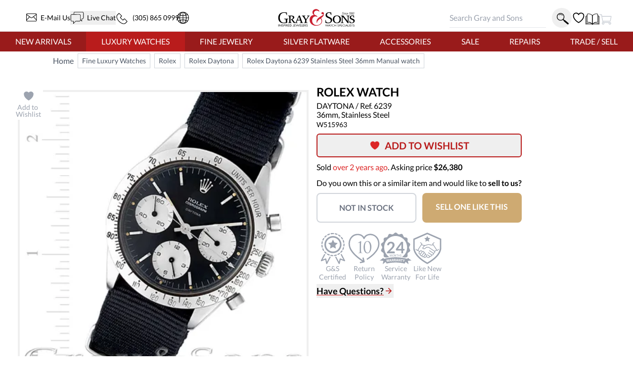

--- FILE ---
content_type: text/html; charset=UTF-8
request_url: https://geolocation-db.com/json/d637fa90-2699-11f0-b1e4-0b6fbd2235a3
body_size: 68
content:
{"country_code":"US","country_name":"United States","city":null,"postal":null,"latitude":37.751,"longitude":-97.822,"IPv4":"3.144.158.113","state":null}

--- FILE ---
content_type: text/javascript
request_url: https://www.grayandsons.com/dee56232081a277be0a8750ae1410df978328505-8cd123cca5759e0f48cf.js
body_size: 5160
content:
"use strict";(self.__LOADABLE_LOADED_CHUNKS__=self.__LOADABLE_LOADED_CHUNKS__||[]).push([[1608],{13009:function(e,t,a){a.d(t,{c:function(){return A},A:function(){return N}});var r=a(96540),n=a(60389),o=a(28007);const s=e=>r.Children.map(e,(e=>{var t,a;if(e)return null!==(t=e.props)&&void 0!==t&&t.children?s(e.props.children,e):null!==(a=e.props)&&void 0!==a&&a.name?e:null}));var l=s;var i=(e,t)=>e.map((e=>({name:e.props.label,required:e.props.required,value:t[e.props.name],validator:!!e.props.validator&&e.props.validator(t[e.props.name]),valid:!0,input:e}))).map((e=>e.required||(!Array.isArray(e.value)||0!==e.value.length)&&e.value?(e.validator?(e.valid=e.validator.isValid,e.error=e.validator.message):e.value?Array.isArray(e.value)?(e.valid=e.value.length>0,e.error=`${e.name} is required`):e.valid=!0:(e.valid=!1,e.error=`${e.name} is required`),e):e)).filter((e=>!e.valid)),m=a(14692);var c=function(e,t,a,r){void 0===r&&(r={});r={method:"PUT",contentType:"application/octet-stream",...r};const n=new XMLHttpRequest;return new Promise((o=>{n.upload.addEventListener("progress",(e=>{e.lengthComputable&&(console.log("upload progress:",e.loaded/e.total),a&&a({upload:!0,current:e.loaded,total:e.total,percent:e.loaded/e.total}))})),n.addEventListener("progress",(e=>{e.lengthComputable&&(console.log("download progress:",e.loaded/e.total),a&&a({upload:!1,current:e.loaded,total:e.total,percent:e.loaded/e.total}))})),n.addEventListener("loadend",(()=>{o(4===n.readyState&&200===n.status),a&&a({upload:!1,current:1,total:1,percent:1})})),n.open(r.method,e,!0),n.setRequestHeader("Content-Type",r.contentType),n.send(t)}))};const d=e=>"file"===(e=>{if(null==e)return(e+"").toLowerCase();const t=Object.prototype.toString.call(e).slice(8,-1).toLowerCase();return"generatorfunction"===t?"function":t})(e),u=e=>({status:"uploading",lastModified:e.lastModified,name:e.name,size:e.size,type:e.type});var f=(e,t)=>{var a,r;const n=[],o={...e,_formName:t,_qs:null===(a=window)||void 0===a?void 0:a.qs,_initial_page:null===(r=window)||void 0===r?void 0:r._initial_page};return delete o[".errors"],Object.entries(e).forEach((e=>{let[t,a]=e;if(Array.isArray(a)){o[t]=[];for(let e in a){let r=a[e];d(r)?(n.push({file:r,key:t,index:e}),o[t][e]=u(r)):o[t][e]=r}}else d(a)&&(n.push({file:a,key:t,index:!1}),o[t]=u(a))})),{formData:o,files:n}};var p=()=>r.createElement("section",{className:"inset-0 absolute z-10 flex justify-center items-center"},r.createElement("div",{className:"inset-0 absolute bg-[rgba(255,255,255,.8)] backdrop-blur-[2px] fade-in-now"}),r.createElement("div",{className:"z-10 h-48 max-h-48 max-w-48 aspect-square"},r.createElement("svg",{viewBox:"0 0 16 16"},r.createElement("style",null,"\n.circle-submit {\n  stroke-width: .09rem;\n  stroke: #bb0606;\n  fill: none;\n  stroke-linecap: round;\n  stroke-dasharray: 2.65rem;\n  stroke-dashoffset: 1.07rem;\n  animation: dash 1s ease-in-out forwards;\n}\n.checkmark-submit {\n  fill: #bb0606;\n  opacity: 0;\n  scale: 1;\n  transform-origin: center center;\n  animation: checkmark .4s cubic-bezier(.59,-0.24,.43,1.37) forwards 1s;\n}\n@keyframes dash {\n  0% {\n    stroke-dasharray: 2.65rem;\n    stroke-dashoffset: 3.3rem;\n  }\n  100% {\n    stroke-dasharray: 2.65rem;\n    stroke-dashoffset: 1.07rem;\n  }\n}\n@keyframes checkmark {\n  0% {\n    opacity: 0;\n    scale: .6;\n  }\n  90% {\n    opacity: 1;\n    scale: 1.2;\n  }\n  100% {\n    opacity: 1;\n    scale: 1;\n  }\n}\n"),r.createElement("circle",{className:"circle-submit",cx:"7.2",cy:"9",r:"5"}),r.createElement("path",{className:"checkmark-submit",d:"M10.97 4.97a.235.235 0 0 0-.02.022L7.477 9.417 5.384 7.323a.75.75 0 0 0-1.06 1.06L6.97 11.03a.75.75 0 0 0 1.079-.02l3.992-4.99a.75.75 0 0 0-1.071-1.05z"}))));var g=function(){for(var e=arguments.length,t=new Array(e),a=0;a<e;a++)t[a]=arguments[a];return e=>{t.forEach((t=>{"function"==typeof t?t(e):null!=t&&(t.current=e)}))}},v=a(14010),h=a(93358),b=a(52670),y=a(53720),w=a(15740),E=a.n(w);const k={}.GATSBY_API_URL||"/api",A=r.createContext(!1),x=(0,r.forwardRef)(((e,t)=>{let{children:a,onSubmit:s,action:d,name:u,form:w,className:x="",formClassName:N="",encType:_="multipart/form-data",method:C="POST",minimumTimeout:S=750,saveOnSubmit:T=!0,onValidationError:P=!1,onSubmitError:O=!1,useSubmitAnimation:V=!0,conversionEventName:q="form_submission"}=e;const F=(0,r.useRef)(),{0:I,1:R}=(0,r.useState)(!1),{0:L,1:z}=(0,r.useState)({isWorking:!1,isPlaying:!1,progress:0,label:""}),$=(0,r.useCallback)((()=>{var e;null===(e=F.current)||void 0===e||e.scrollIntoView()}),[]),{0:j,1:U}=(0,r.useState)({name:"",email:"",phone:""});(0,r.useEffect)((()=>{const{formData:e}=f(w,u||""),t=(0,n.RY)(e);U({name:t.name,email:t.email,phone:t.phone})}),[w,u,f,n.RY,U]),(0,r.useEffect)((()=>{const e=(0,v.A)(j.name),t=(0,y.A)(v.A,b.A)(j.email),a=(0,y.A)(v.A,h.A)(j.phone);if(!e.isValid||!t.isValid&&!a.isValid)return;const r=setTimeout((()=>{(0,n.$8)(j.email,{name:j.name,phone:j.phone,email:j.email}),(0,n.GI)("form_started",{category:"Form Fill",label:u,form:j},{klaviyoEventName:"Form Started"})}),2500);return()=>clearTimeout(r)}),[j,j.name,j.email,j.phone,u]),(0,r.useEffect)((()=>{if(!(L.isWorking||L.isPlaying||L.progress<1)){if("function"==typeof d)return console.log("Form submission Effect [fn]",L,d),void d({success:!0});console.log("Form submission Effect [fn]",L,d),(0,n.GI)("form_thank_you_redirect",{category:"Thank You Page",label:u},{klaviyoEventName:"Form Thank You Redirect"}),(0,o.navigate)(d)}}),[L.isWorking,L.isPlaying,L.progress]);const W=(0,r.useCallback)((e=>{let t="";t=E().Conversions[q]?E().Conversions[q]:E().Conversions.form_submission,(0,n.$8)(e.email,(0,n.RY)(e)),"form_submission"!==q&&(0,n.GI)(q,{source:"Form",formId:u,formTitle:u,email:e.email},{klaviyoEventName:u}),(0,n.GI)("form_submission",{label:u,formId:u,formTitle:u,form:e},{googleAdsConversion:t,klaviyoEventName:"Form Submission"})}),[u,q]),D=(0,r.useCallback)((async e=>{e.preventDefault(),R(!0);const t=l(a),r=i(t,w);if(r.length>0){const e="Please fill out all required fields.\n"+r[0].error+(r.length>1?`\r... and ${r.length-1} more error(s)`:"");var o;console.log(e),P&&"function"==typeof P?P(e,r):null===(o=window)||void 0===o||o.alert(e)}else try{var d,p;if(setTimeout((()=>z((e=>({...e,isPlaying:!1})))),S),z((e=>({...e,isWorking:!0,isPlaying:!0,label:"Sending form"}))),s&&"function"==typeof s&&await Promise.resolve(s({...e,form:w})),!T)return void z((e=>({...e,isWorking:!1,label:"Sending Form Header",progress:1})));z((e=>({...e,isWorking:!0,label:"Sending form header"}))),$();const{formData:t,files:a}=f(w,u),r=a.reduce(((e,t)=>e+t.file.size),0);W(t);const o=(0,m.A)();let l=await fetch(k+"/send-form"+o,{method:"POST",body:JSON.stringify({...t,_formName:u,_qs:null===(d=window)||void 0===d?void 0:d.qs,_initial_page:null===(p=window)||void 0===p?void 0:p._initial_page}),headers:{"Content-Type":"application/json",Accept:"application/json"}}),i=await l.json(),v=0;const h=e=>{let t=(v+e.current)/r;z((e=>({...e,progress:t})))};for(let{file:s,key:m,index:d}of a){z((e=>({...e,isWorking:!0,label:`Uploading file ${s.name}. Total size: ${r}`})));try{let e=`file=${encodeURIComponent(s.name)}&form=${encodeURIComponent(i.id)}&key=${encodeURIComponent(m)}&i=${encodeURIComponent(d)}&_formName=${u}`;await c(`${k}/send-form?${e}`,s,h)}catch(g){console.log("Form submission error"),console.error(g),(0,n.GI)("form_submission_error",{message:e.message},{klaviyoEventName:"Form Submission Error"})}v+=s.size}z((e=>({...e,isWorking:!0,progress:1,label:"Submitting"}))),await fetch(k+"/send-form",{method:"POST",body:JSON.stringify({id:i.id,finished:!0,_formName:u}),headers:{"Content-Type":"application/json",Accept:"application/json"}}),setTimeout((()=>{z((e=>({...e,isWorking:!1,progress:1,label:"Submitted"})))}),150)}catch(g){console.error(g.message),(0,n.GI)("Form Submission Error",{message:g.message}),O&&"function"==typeof O&&O(g)}}),[w,u,a,f,l,i,$,S,W]);return r.createElement(A.Provider,{value:I},r.createElement("form",{className:N+" relative ",name:u,"data-netlify":"true",method:C,action:"function"==typeof d?"?send":d,encType:_,onSubmit:D,onReset:()=>R(!1),ref:g(F,t)},(L.isWorking||L.isPlaying)&&V?r.createElement(p,null):null,r.createElement("div",{className:x},a)))}));x.displayName="FormWrapper";var N=x},40275:function(e,t,a){a.d(t,{A:function(){return m}});var r=a(96540),n=a(14010),o=a(75254);var s=(e,t)=>"string"==typeof e.message?e.message.replace("[label]",t):e.message,l=a(13009),i=a(28196);var m=e=>{let{name:t,label:a,details:m="",required:c=!1,onChange:d,form:u,inputClassName:f="",className:p="",type:g="text",rows:v=null,validator:h=n.A,onFocus:b,pattern:y="",placeholder:w="",onBlur:E,id:k}=e;const A=r.useContext(l.c),{0:x,1:N}=(0,r.useState)(!1),{0:_,1:C}=(0,r.useState)(!0),{0:S,1:T}=(0,r.useState)({isValid:!0,message:""}),{0:P,1:O}=(0,r.useState)(!1),V=!S.isValid&&!_;r.useEffect((()=>{if(O(V),!V)return;const e=setTimeout((()=>{O(!1)}),5e3);return()=>{clearTimeout(e)}}),[V,O]);const q=(0,r.useCallback)((e=>{C(!1);const t=(0,o.A)(e.target.value,h,c,!0,!1);T(t),e.target.valid=t.isValid,d&&d(e)}),[d,C,T,c,h,O]),F=(0,r.useCallback)((e=>{N(!0),b&&b(e)}),[N]),I=(0,r.useCallback)((e=>{N(!1),C(!1),T((0,o.A)(e.target.value,h,c,!1,!1)),O(!0),E&&E(e)}),[N,C,c,h,T,O]);r.useEffect((()=>{if(!A)return void C(!0);C(!1);const e=(0,o.A)(u[t],h,c,!0,!1);T(e)}),[A,u[t],h,c,T,C]);const R=V?" border-red-500 ":"";return r.createElement("div",{className:"w-full relative mt-4 "+p},m&&r.createElement("div",{className:"group w-full cursor-help "},r.createElement("div",{className:(V||!u[t]||x?"border-gray-400 hover:border-gray-700 ":"border-emerald-500 text-emerald-500")+" absolute top-3 right-2 h-6 w-6 border-2 rounded-full   flex justify-center items-center duration-300 ease-in-out"},V||!u[t]||x?r.createElement(i.A,{className:"w-4 h-4 text-gray-400 group-hover:text-gray-700 duration-300 ease-in-out"}):r.createElement("b",null,"✓")),r.createElement("div",{className:"group-hover:block hidden absolute top-16 -right-1 bg-gray-700 text-white p-3 rounded-md shadow-lg z-30"},r.createElement("div",{className:"bg-gray-700 absolute -top-2 right-4 h-4 w-4 -rotate-45"}),m)),r.createElement("div",{className:"pointer-events-none h-4 absolute top-0 left-0 transform px-2 text-gray-500 duration-100 ease-out "+(x||u&&u[t]?"-translate-y-2 text-xs ":"translate-y-3")},r.createElement("label",{className:"bg-white px-2 "+(V?" text-red-500":""),htmlFor:(k||"")+t}," ",r.createElement("nobr",null,a,": ",c?"*":""))),v?r.createElement("textarea",{className:"w-full placeholder:text-white placeholder:italic focus:placeholder:text-stone-400 border px-2 autofill:bg-white"+R,id:(k||"")+t,name:t,rows:v,onFocus:F,onBlur:I,onChange:q,value:u[t],placeholder:w}):r.createElement("input",{className:(m?"pr-10 ":"")+"h-12 w-full border px-2 autofill:bg-white "+R+(f?" "+f:""),type:g,id:(k||"")+t,name:t,value:u[t],onFocus:F,onBlur:I,onChange:q}),V&&P?r.createElement(r.Fragment,null,r.createElement("div",{className:"mr-14 bg-red-500 z-40 py-1 px-2 shadow-md rounded-lg absolute text-sm text-white -translate-y-1 -translate-x-2 w-max animate-fade-out animation-delay-4000"},r.createElement("div",{className:"absolute -top-[.35rem] left-5 w-3 h-3 z-50 bg-red-500 rotate-45"}),s(S,a))):null)}},14692:function(e,t){t.A=()=>{var e;let t="";return"undefined"!=typeof window&&null!==(e=window)&&void 0!==e&&e.qs&&(t="?"+Object.keys(window.qs).filter((e=>Object.prototype.hasOwnProperty.call(window.qs,e)&&0===e.indexOf("utm_"))).map((e=>encodeURIComponent(e)+"="+encodeURIComponent(window.qs[e]))).join("&")),t}},60249:function(e,t,a){var r=a(96540);const n=e=>(0,r.useCallback)((t=>{e((e=>{let a={...e};a[".errors"]=a[".errors"]||{},a[t.target.name]=t.target.value;return t.target.valid?delete a[".errors"][t.target.name]:t.target.error?a[".errors"][t.target.name]=t.target.error:a[".errors"][t.target.name]=!0,a}))}),[e]);t.A=e=>{const{0:t,1:a}=(0,r.useState)({...e,".errors":{}});return[t,a,n(a)]}},53720:function(e,t){t.A=function(){for(var e=arguments.length,t=new Array(e),a=0;a<e;a++)t[a]=arguments[a];return e=>{let a={isValid:!0,message:""};for(const r of t)if(a=r(e),!a.isValid)return a;return a}}},75254:function(e,t){t.A=function(e,t,a,r,n){return void 0===a&&(a=!0),void 0===r&&(r=!1),void 0===n&&(n=!1),n&&!r?{isValid:!0,message:""}:a||e?t(e):{isValid:!0,message:""}}},52670:function(e,t){t.A=e=>{const t=e&&e.length>0&&" "!==e&&e.indexOf("@")>0&&e.lastIndexOf(".")>e.indexOf("@");return t?{isValid:t,message:""}:{isValid:t,message:"Please enter a valid email address."}}},14010:function(e,t){t.A=e=>{const t=e&&e.length>0;return t?{isValid:t,message:""}:{isValid:t,message:"Please enter [label]."}}},93358:function(e,t){t.A=e=>{const t=e.replace(/[^\d]/g,"").length>=10;return t?{isValid:t,message:""}:{isValid:t,message:"Please enter a valid phone number with at least 10 digits."}}},28196:function(e,t,a){var r=a(96540);const n=e=>{let{className:t}=e;return r.createElement("svg",{role:"img","aria-label":"Info",className:"icon icon-info "+t,version:"1.1",viewBox:"0 0 32 32",xmlns:"http://www.w3.org/2000/svg",xmlnsXlink:"https://www.w3.org/1999/xlink"},r.createElement("path",{fill:"#ceaa72",className:"fill-current",d:"M16.247 4.733c0 1.684 1.271 2.825 2.84 2.825s2.842-1.142 2.842-2.825c0-1.685-1.272-2.826-2.842-2.826-1.568 0-2.84 1.141-2.84 2.826zM10.096 14.375c0 0.334-0.061 1.163 0.008 1.662l2.479-2.983c0.513-0.562 1.106-0.955 1.409-0.849s0.47 0.463 0.371 0.795l-4.103 13.59c-0.473 1.588 0.421 3.148 2.599 3.504 3.189 0 5.084-2.158 6.948-4.955 0-0.334 0.111-1.213 0.044-1.713l-2.479 2.982c-0.514 0.562-1.151 0.955-1.455 0.85-0.28-0.098-0.444-0.41-0.389-0.721l4.132-13.653c0.344-1.734-0.59-3.312-2.564-3.514-2.076 0.001-5.136 2.209-7 5.005z"}))},o=(0,r.memo)(n);t.A=o}}]);
//# sourceMappingURL=dee56232081a277be0a8750ae1410df978328505-8cd123cca5759e0f48cf.js.map